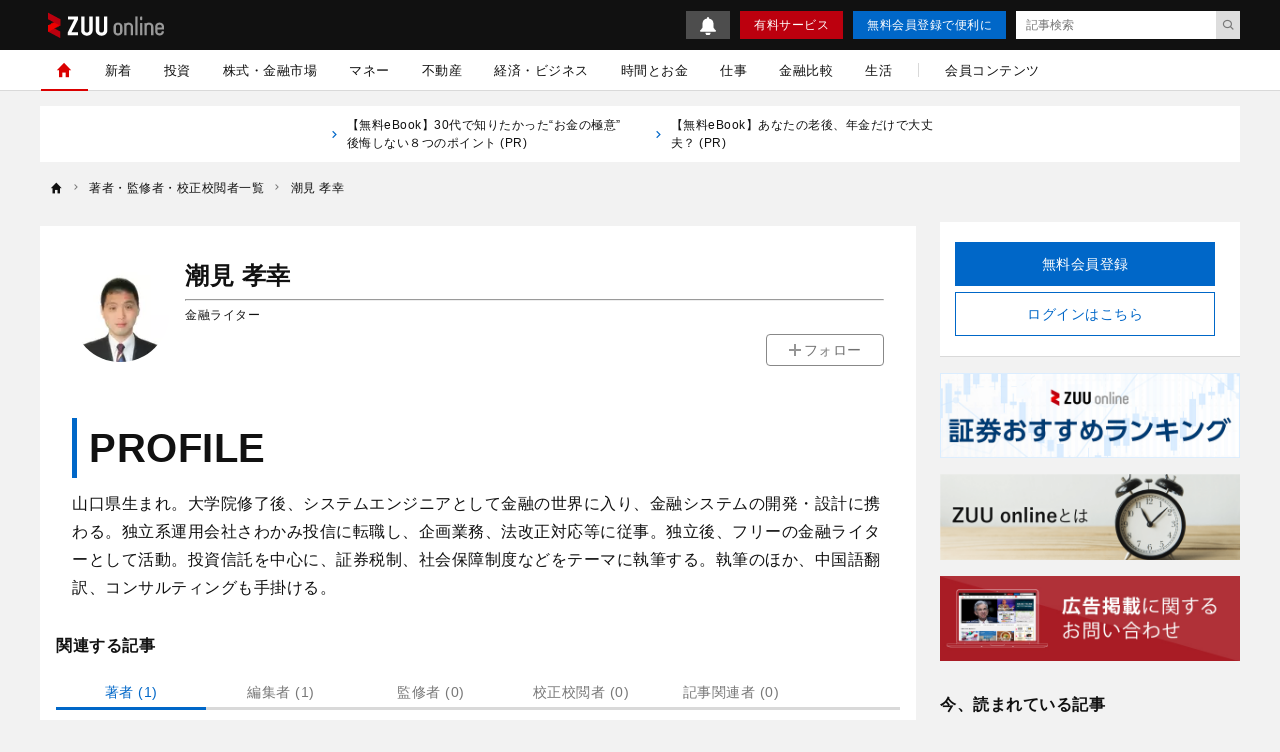

--- FILE ---
content_type: text/html; charset=UTF-8
request_url: https://zuuonline.com/authors/qjimgkfd00ub7i9g
body_size: 15785
content:
<!DOCTYPE html><html lang="ja"><head prefix="og: http://ogp.me/ns# fb: http://ogp.me/ns/fb# article: http://ogp.me/ns/article#"><style>.async-hide {opacity: 0 !important}</style><script type="text/javascript">
(function (a, s, y, n, c, h, i, d, e) {
s.className += ' ' + y;
    h.end = i = function () { s.className = s.className.replace(RegExp(' ?' + y), '') };
    (a[n] = a[n] || []).hide = h; setTimeout(function () { i(); h.end = null }, c);
})(window, document.documentElement, 'async-hide', 'dataLayer', 4000, { 'GTM-N8RMNFT': true });
</script><script type="text/javascript">
(function(w,d,s,l,i){w[l]=w[l]||[];w[l].push({'gtm.start':new Date().getTime(),event:'gtm.js'});var f=d.getElementsByTagName(s)[0],j=d.createElement(s),dl=l!='dataLayer'?'&l='+l:'';j.async=true;j.src='https://www.googletagmanager.com/gtm.js?id='+i+dl;f.parentNode.insertBefore(j,f);})(window,document,'script','dataLayer','GTM-N8RMNFT');
</script><meta charset="utf-8"><meta http-equiv="X-UA-Compatible" content="IE=edge"><meta http-equiv="x-dns-prefetch-control" content="on"><meta name="viewport" content="width=device-width,initial-scale=1"><meta name="description" content="著者「潮見 孝幸」の記事一覧です。 |1ページ目"><meta name="keywords" content="ZUU online,ズー,経済,金融,株式,為替,富裕層,資産運用,保険,不動産,相続,事業承継,海外移住,ZOO,ZUU"><meta name="author" content="ZUU online 編集部"><meta name="referrer" content="no-referrer-when-downgrade"><meta property="fb:app_id" content="103648830348049"><meta property="fb:pages" content="268873869898517"><meta property="og:type" content="article"><meta property="og:site_name" content="ZUU online"><meta property="og:title" content="著者「潮見 孝幸」の記事一覧 | ZUU online"><meta property="og:url" content="https://zuuonline.com/authors/qjimgkfd00ub7i9g"><meta property="og:image" content="https://cdn.zuuonline.com/assets/images/ogp.jpg"><meta property="og:description" content="著者「潮見 孝幸」の記事一覧です。 |1ページ目"><meta name="twitter:card" content="summary_large_image"><meta name="twitter:site" content="ZUU online"><meta name="twitter:creator" content="ZUU online 編集部"><meta name="twitter:title" content="著者「潮見 孝幸」の記事一覧 | ZUU online"><meta name="twitter:description" content="著者「潮見 孝幸」の記事一覧です。 |1ページ目"><meta name="twitter:image:src" content="https://cdn.zuuonline.com/assets/images/ogp.jpg"><link rel="alternate" type="application/rss+xml" title="RSS" href="/rss/"><title>著者「潮見 孝幸」の記事一覧 | ZUU online</title><meta name="robots" content="index, follow"><link rel="preload" as="font" type="font/woff2" crossorigin="anonymous" href="https://cdn.zuuonline.com/assets/fonts/iconfonts.woff2?73b9ad34fcc1fc1be26001cba70a0a59"><link rel="apple-touch-icon" sizes="180x180" href="https://cdn.zuuonline.com/assets/icons/apple-touch-icon.png"><link rel="icon" type="image/png" sizes="32x32" href="https://cdn.zuuonline.com/assets/icons/favicon-32x32.png"><link rel="icon" type="image/png" sizes="16x16" href="https://cdn.zuuonline.com/assets/icons/favicon-16x16.png"><link rel="shortcut icon" type="image/x-icon" href="https://cdn.zuuonline.com/assets/icons/favicon.ico"><link rel="manifest" href="https://cdn.zuuonline.com/assets/icons/manifest.json"><link rel="mask-icon" href="https://cdn.zuuonline.com/assets/icons/safari-pinned-tab.svg" color="#ed0000"><meta name="msapplication-TileColor" content="#ffffff"><meta name="msapplication-TileImage" content="https://cdn.zuuonline.com/assets/icons/mstile-144x144.png"><meta name="msapplication-config" content="https://cdn.zuuonline.com/assets/icons/browserconfig.xml"><meta name="theme-color" content="#ffffff"><script type="text/javascript">

window.ace = JSON.parse("{\"appVersion\":\"\",\"isAndroid\":false,\"isAndroidApp\":false,\"isApp\":false,\"isGoogleBot\":false,\"isIOS\":false,\"isIPad\":false,\"isIPhone\":false,\"isIosApp\":false,\"isMobile\":false,\"isTablet\":false}");


var aceDispatcher = {
  data: [],
  add: function(s, arg) {
    aceDispatcher.data.push(
      {name: s, value: arg}
    );
  },
};
window.aceDispatcher = aceDispatcher;


window.aceDispatcher.add('getUserDevice', JSON.parse("{\"appVersion\":\"\",\"isAndroid\":false,\"isAndroidApp\":false,\"isApp\":false,\"isGoogleBot\":false,\"isIOS\":false,\"isIPad\":false,\"isIPhone\":false,\"isIosApp\":false,\"isMobile\":false,\"isTablet\":false}"));
</script><link href="https://cdn.zuuonline.com/assets/css/app.css?e731375ffaf5aad762f5e85081a579356100a73e" rel="stylesheet" type="text/css"> <script type="text/javascript" src="https://ats-wrapper.privacymanager.io/ats-modules/c33c0a88-858e-41c6-b5a5-696257143a65/ats.js"></script></head><body id="zuuonline"><noscript><iframe src="https://www.googletagmanager.com/ns.html?id=GTM-N8RMNFT" height="0" width="0" style="display:none;visibility:hidden"></iframe></noscript><div class="l-container"><header class="header-section js-header"><div class="inner"><div id="brand_logo" class="brandLogo"><a href="https://zuuonline.com/"><img src="https://cdn.zuuonline.com/assets/images/media_logo.svg" alt="ZUU online" width="116" height="25"><span class="_screenreader">ZUU online</span></a></div><button id="header_hamburger" class="header-hamburger-button js-menu-button _show-dt" type="button"><i class="icons-close close"></i><i class="icons-hamburger hamburger"></i></button><div class="btn-small-list"><a id="zo_header_small_bell" class="btn-small-bell" href="/notifications"><img src="https://cdn.zuuonline.com/assets/images/icon_bell.svg" alt="お知らせ"></a><a id="zo_header_guide_paid_service" class="btn-small -primary _hidden-dt" href="/members">有料サービス</a><a id="zo_header_free_registration" class="btn-small -secondary" href="/auth/signup">無料会員登録で便利に</a><form class="header-article-search" action="/articles/search" method="GET" autocomplete="off"><input type="text" name="q" placeholder="記事検索" value=""><button id="btn_search_submit" type="submit"><i class="icons-search"></i></button></form></div></div></header><div class="overlay-search-box js-overlay-search-box"><div class="inner"><form class="header-search-box" action="/articles/search" method="GET" autocomplete="off"><input class="input" type="text" name="q" placeholder="キーワードを入力" value=""><button class="button" type="submit"><i class="icons-search"></i></button></form></div></div><nav class="global-navigation js-global-navigation"><div class="fixedBox"><div class="wrapper"><ul class="global-navigation-categories -root"><li class="heading _show-dt"><div class="btn-small-list -sp"><a id="zo_header_pay_registration" class="btn-small -primary -members" href="/members">有料サービス</a><a id="authLoginMobile" class="btn-small -secondary" href="/auth/login">ログイン</a></div></li><li class="heading searchbox"><form class="_mb-24 hbgmenu" action="/articles/search" method="GET" autocomplete="off"><div class="search-box"><input name="q" type="text" size="1" placeholder="キーワードを入力" value=""><button type="submit" size="1"><i class="icons-search"></i></button></div></form></li>
<li class="category -home -single _hidden-dt -active"> <a id="globalNavigationHome" class="link" href="/"> <i class="icons-home"></i> <i class="icons-chevron-right _show-dt"></i> </a></li>
<li class="category"> <a id="globalNavigationNew" class="link" href="/index/new">新着</a></li>
<li class="class _show-dt">カテゴリ</li>
<li class="category"> <a id="globalNavigationInvestment" class="link" href="/categories/investment">投資</a>
<div class="categories">
<ul class="global-navigation-categories -children">
    <li class="category"><a id="globalNavigationInvestmentStart" class="link" href="/categories/investment-start">投資始め方</a></li>
    <li class="category"><a id="globalNavigationInvestmentBasic" class="link" href="/categories/investment-basic">投資初心者</a></li>
    <li class="category"><a id="globalNavigationInvestmentColumn" class="link" href="/categories/investment-column">市況</a></li>
</ul>
</div>
</li>
<li class="category"> <a id="globalNavigationMarket" class="link" href="/categories/market">株式・金融市場</a>
<div class="categories">
<ul class="global-navigation-categories -children">
    <li class="category"><a id="globalNavigationMarketZuuNews" class="link" href="/categories/zuu-news">ニュース</a>
    </li>
    <li class="category"><a id="globalNavigationMarketOutlook" class="link" href="/categories/market-outlook">株式相場・株式レポート</a></li>
    <li class="category"><a id="globalNavigationMarketAnalysis" class="link" href="/categories/market-analysis">株価・株式市場</a></li>
</ul>
</div>
</li>
<li class="category"> <a id="globalNavigationWealthManagement" class="link" href="/categories/wealth-management">マネー</a>
<div class="categories">
<ul class="global-navigation-categories -children">
    <li class="category"><a id="globalNavigationWealthManagementMoneyValue" class="link" href="/categories/money-value">節約・節税・株式優待</a></li>
    <li class="category"><a id="globalNavigationWealthManagementLoan" class="link" href="/categories/loan">住宅ローン・カードローン</a></li>
    <li class="category"><a id="globalNavigationWealthManagementMoneyPrepare" class="link" href="/categories/money-prepare">年金、退職金、保険</a></li>
    <li class="category"><a id="globalNavigationWealthManagementSouzoku" class="link" href="/categories/souzoku">遺産相続・事業承継</a></li>
    <li class="category"><a id="globalNavigationWealthManagementMoneySave" class="link" href="/categories/money-save">貯金・クレジットカード</a></li>
    <li class="category"><a id="globalNavigationWealthManagementIncomeDeducation" class="link" href="/categories/income-deduction">所得控除</a></li>
</ul>
</div>
</li>
<li class="category"> <a id="globalNavigationProperty" class="link" href="/categories/property">不動産</a>
<div class="categories">
<ul class="global-navigation-categories -children">
    <li class="category"><a id="globalNavigationPropertyRealestateTrade" class="link" href="/categories/realestate-trade">戸建・マンション</a></li>
    <li class="category"><a id="globalNavigationPropertyRealestateInvestment" class="link" href="/categories/realestate-investment">不動産投資</a></li>
    <li class="category"><a id="globalNavigationPropertyOverseasRealEstate" class="link" href="/categories/overseas-real-estate">海外不動産投資</a></li>
</ul>
</div>
</li>
<li class="category"> <a id="globalNavigationBusinessEconomy" class="link" href="/categories/business-economy">経済・ビジネス</a>
<div class="categories">
<ul class="global-navigation-categories -children">
    <li class="category"><a id="globalNavigationBusinessEconomyJapan" class="link" href="/categories/japan">日本経済</a></li>
    <li class="category"><a id="globalNavigationBusinessEconomyChinaKorea" class="link" href="/categories/china-korea">中国経済</a></li>
    <li class="category"><a id="globalNavigationBusinessEconomyEuropeUsa" class="link" href="/categories/europe-usa">欧米</a></li>
    <li class="category"><a id="globalNavigationBusinessEconomyWorld" class="link" href="/categories/world">世界経済</a></li>
    <li class="category"><a id="globalNavigationBusinessEconomyRealEstateTech" class="link" href="/categories/real-estate-tech">不動産テック</a></li>
    <li class="category"><a id="globalNavigationBusinessEconomyFintech" class="link" href="/categories/fintech">FinTech</a></li>
</ul>
</div>
</li>
<li class="category -single"> <a id="globalNavigationTime" class="link" href="/categories/time">時間とお金</a></li>
<li class="category"> <a id="globalNavigation" class="link" href="/categories/career">仕事</a>
<div class="categories">
<ul class="global-navigation-categories -children">
    <li class="category"><a id="globalNavigationTimeCareerWorkplace" class="link" href="/categories/career-workplace">職場</a></li>
    <li class="category"><a id="globalNavigationTimeCareerChange" class="link" href="/categories/career-change">転職</a></li>
    <li class="category"><a id="globalNavigationTimeCareerEducation" class="link" href="/categories/career-education">教育</a></li>
    <li class="category"><a id="globalNavigationTimeCareerGlobal" class="link" href="/categories/career-global">海外</a></li>
</ul>
</div>
</li>
<li class="category"> <a id="globalNavigationMarket" class="link" href="/finance-comparison/securities">金融比較</a>
<div class="categories">
<ul class="global-navigation-categories -children">
    <li class="category"><a id="globalNavigationFdbSecaccount" class="link" href="/finance-comparison/securities">証券口座</a></li>
</ul>
</div>
</li>
<li class="category"> <a id="globalNavigationExecutiveLife" class="link" href="/categories/executive-life">生活</a>
<div class="categories">
<ul class="global-navigation-categories -children">
    <li class="category"><a id="globalNavigationExecutiveLifeLifeCulture" class="link" href="/categories/life-culture">文化</a></li>
    <li class="category"><a id="globalNavigationExecutiveLifePeople" class="link" href="/categories/people">人材</a></li>
    <li class="category"><a id="globalNavigationExecutiveLifeHealthCare" class="link" href="/categories/health-care">健康</a></li>
</ul>
</div>
</li><!-- 現状セミナーを開催しておらず、コンテンツのない動線があることがUX的に良くないため、非表示 --><!-- li.partition._hidden-dt --><!-- li.category.seminar --><!--   a#globalNavigationSearchSeminar.link href="/seminars" セミナーを探す

--><li class="partition _hidden-dt"></li><li class="category -single"><a id="globalNavigationMemberContent" class="link" href="/members/standard">会員コンテンツ</a></li><li class="class _show-dt">ヘルプ</li><li class="category _show-dt"><a class="link notice" href="/notifications">お知らせ<span class="badge badge-new">NEW</span></a></li><li class="category _show-dt"><a class="link" href="/contents/help">ヘルプ</a></li><li class="category _show-dt"><a class="link" href="/contact">お問い合わせ</a></li><li class="social _show-dt"><ul class="social-buttons -large"><li class="button"><a class="link" href="https://www.facebook.com/zuuonline"><i class="icons-facebook"></i></a></li><li class="button"><a class="link" href="https://twitter.com/ZUU_ONLINE"><i class="icons-twitter"></i></a></li><li class="button"><a class="link" href="http://feedly.com/i/subscription/feed/http://zuuonline.com/feed"><i class="icons-feedly"></i></a></li><li class="button"><a class="link" href="https://line.me/R/ti/p/%40oa-zuuonline"><i class="icons-line"></i></a></li></ul></li></ul></div></div></nav><div class="global-navigation-space"></div><ul class="text-links">


<li class="_hidden-ls">
      <a href="https://dear-reicious-online.jp/contents/ebook01?utm_source=text">
<i class="icons-chevron-right"></i>【無料eBook】30代で知りたかった“お金の極意” 後悔しない８つのポイント (PR) 
　　</a>
</li>

<li class="_hidden-ls">
      <a href="https://dear-reicious-online.jp/contents/ebook04?utm_source=text">
<i class="icons-chevron-right"></i>【無料eBook】あなたの老後、年金だけで大丈夫？ (PR) 
　　</a>
</li>

</ul><ol class="breadcrumb-navigation" itemscope itemtype="http://schema.org/BreadcrumbList"><li class="crumb" itemprop="itemListElement" itemscope itemtype="http://schema.org/ListItem"><a itemprop="item" href="/"><i class="icons-home"></i><div class="home" itemprop="name">TOP</div></a><meta itemprop="position" content="1"></li><li class="crumb " itemprop="itemListElement" itemscope itemtype="http://schema.org/ListItem"><i class="icons-chevron-right"></i><a itemprop="item" href="/authors"><span itemprop="name">著者・監修者・校正校閲者一覧</span></a><meta itemprop="position" content="2"></li><li class="crumb " itemprop="itemListElement" itemscope itemtype="http://schema.org/ListItem"><i class="icons-chevron-right"></i><a itemprop="item" href="/authors/qjimgkfd00ub7i9g"><span itemprop="name">潮見 孝幸</span></a><meta itemprop="position" content="3"></li></ol><div class="l-wrap"><div class="l-main"><main><div class="author-box-detail"><div class="author-profile-box"><div class="author-profile-image"><img class="lazy" src="[data-uri]" data-src="https://cdn.zuuonline.com/120/121/PwZcmfPBuwamLgExIDxFkXzjTwtfJqWl/a49642da-4b21-4862-b399-23937c9b41ea.png" width="120" height="121" data-srcset="https://cdn.zuuonline.com/120/121/PwZcmfPBuwamLgExIDxFkXzjTwtfJqWl/a49642da-4b21-4862-b399-23937c9b41ea.png 1x,https://cdn.zuuonline.com/240/242/PwZcmfPBuwamLgExIDxFkXzjTwtfJqWl/a49642da-4b21-4862-b399-23937c9b41ea.png 2x,https://cdn.zuuonline.com/480/484/PwZcmfPBuwamLgExIDxFkXzjTwtfJqWl/a49642da-4b21-4862-b399-23937c9b41ea.png 4x" alt="潮見孝幸" /></div><div class="author-profile-list"><input type="hidden" name="_csrf" value="bCo5GJtr1OzvzvNtYp65CGNGO4tYtfnTomG127Fsc7dmA6yeprFBnQ82mT3ROUskcoupCijqHR7hCPC9aJ8qgwYSECaftToXv2sgws0Qbp4EZF7pVNoNNYhtCNDRwTJy"><h1>潮見 孝幸</h1><hr><p>金融ライター</p><div class="follow-btn js-follow-button -header-follow-btn" data-js-follow-id="2335" data-js-follow-type="2" data-js-follow-name="潮見 孝幸" data-js-follow-slug="qjimgkfd00ub7i9g" data-js-following-text="フォロー中" data-js-not-following-text="フォロー"><a onclick="window.location.reload();">フォロー</a></div></div></div><div class="author-list-detail"><h2>PROFILE</h2>
<p>
山口県生まれ。大学院修了後、システムエンジニアとして金融の世界に入り、金融システムの開発・設計に携わる。<a href="https://www.sawakami.co.jp/" target="_blank" rel="nofollow noopener">独立系運用会社さわかみ投信</a>に転職し、企画業務、法改正対応等に従事。独立後、フリーの金融ライターとして活動。投資信託を中心に、証券税制、社会保障制度などをテーマに執筆する。執筆のほか、中国語翻訳、コンサルティングも手掛ける。
</p>
</div><h2 class="heading-text">関連する記事</h2><div class="access-ranking-panel-tabs author"><div class="tab -js-active"><a href="/authors/qjimgkfd00ub7i9g">著者 (1)</a></div><div class="tab"><a href="/authors/qjimgkfd00ub7i9g/editor">編集者 (1)</a></div><div class="tab"><a href="/authors/qjimgkfd00ub7i9g/supervisor">監修者 (0)</a></div><div class="tab"><a href="/authors/qjimgkfd00ub7i9g/proofreader">校正校閲者 (0)</a></div><div class="tab"><a href="/authors/qjimgkfd00ub7i9g/author_relation">記事関連者 (0)</a></div></div><section><h2 class="_screenreader">記事一覧</h2><div class="responsive-article-list"><article class="card-box"><a class="inner" href="/archives/243422"><div class="thumbnail"><img class="lazy" src="[data-uri]" data-src="https://cdn.zuuonline.com/350/233/UXAzFxquyzZbOklOtCpitNPeurwqFexv/67ae0da7-6956-463b-b394-66cf31530f37.jpg" width="350" height="233" data-srcset="https://cdn.zuuonline.com/350/233/UXAzFxquyzZbOklOtCpitNPeurwqFexv/67ae0da7-6956-463b-b394-66cf31530f37.jpg 1x,https://cdn.zuuonline.com/700/466/UXAzFxquyzZbOklOtCpitNPeurwqFexv/67ae0da7-6956-463b-b394-66cf31530f37.jpg 2x,https://cdn.zuuonline.com/1400/932/UXAzFxquyzZbOklOtCpitNPeurwqFexv/67ae0da7-6956-463b-b394-66cf31530f37.jpg 4x" alt="積立NISAの開始月はいつからがおすすめ？12月から始めると損って本当？" /></div><div class="body"><h3 class="title">【まだ間に合う！】積立NISAの開始月はいつからがおすすめ？12月から始めても大丈夫</h3><div class="article-info-list"><div class="datetime"><i class="icons-time"></i>2022/12/29</div></div></div></a><button class="js-article-clip clip-btn " data-js-article-id="243422"><i class="icons-attach"></i><div class="number">1</div></button></article></div></section><nav class="pager-box"><ul class="pager-navigation"><li class="item -active"><a href="/authors/qjimgkfd00ub7i9g">1</a></li></ul></nav><section><div class="h3 h3-index">今、読まれている記事</div><div class="access-ranking-panel js-access-ranking-panel"><div class="access-ranking-panel-tabs"><button class="tab" data-js-target="Daily">DAILY</button><button class="tab" data-js-target="Weekly">WEEKLY</button><button class="tab" data-js-target="Monthly">MONTHLY</button></div><div class="access-ranking-panel-article-list" data-js-name="Daily"><div class="card-list"><div class="card-box"><a class="inner" href="/archives/300539"><div class="thumbnail"><img class="lazy" src="[data-uri]" data-src="https://prd-cdn-zuuonline.storage.googleapis.com/images/PkpNtGuzvvcKSPTDGmtlMtWjVzMbVZfx/0f348a44-54de-4209-a779-9291f71401a1.jpg"><div class="rank -rank-1">1</div></div><div class="body"><h3 class="title">“メイド・イン・USA”トヨタ車の2026年からの日本導入を検討開始</h3><div class="article-info-list"><div class="datetime"><i class="icons-time"></i>2026/01/16</div></div></div></a></div><div class="card-box"><a class="inner" href="/archives/300538"><div class="thumbnail"><img class="lazy" src="[data-uri]" data-src="https://prd-cdn-zuuonline.storage.googleapis.com/images/GGDkmYAAHrGiugIStHBhaiqiBPDFkIbw/9b12a7c9-f80b-4570-a6a2-d371aa2ea65c.jpg"><div class="rank -rank-2">2</div></div><div class="body"><h3 class="title">【日本車黄金時代】「1991 マツダ・アンフィニRX-7（FD3S型）」は理想を究めたロータリーロケット。徹底した軽量設計が圧倒の速さを生んだ</h3><div class="article-info-list"><div class="datetime"><i class="icons-time"></i>2026/01/15</div></div></div></a></div><div class="card-box"><a class="inner" href="/archives/300554"><div class="thumbnail"><img class="lazy" src="[data-uri]" data-src="https://prd-cdn-zuuonline.storage.googleapis.com/images/oUHZuxqzMhKHXvesYcfuyaMErMfdzvBH/6014d586-7155-4434-94e6-c471b20da8ab.jpg"><div class="rank -rank-3">3</div></div><div class="body"><h3 class="title">2026年、NISAはどう変わる ? 「新政権」で気になる税制大綱の行方</h3><div class="article-info-list"><div class="datetime"><i class="icons-time"></i>2026/01/14</div></div></div></a></div><div class="card-box"><a class="inner" href="/archives/300435"><div class="thumbnail"><img class="lazy" src="[data-uri]" data-src="https://prd-cdn-zuuonline.storage.googleapis.com/images/kFVqWrcFGthAymjDXqfPBLOiiGObsQLU/7e2be392-1c5f-46cc-9b46-24ec29d8942c.jpg"><div class="rank -rank-4">4</div></div><div class="body"><h3 class="title">考える前に試せ！ 商売はテストでしか前に進まない</h3><div class="article-info-list"><div class="datetime"><i class="icons-time"></i>2026/01/18</div></div></div></a></div><div class="card-box"><a class="inner" href="/archives/300434"><div class="thumbnail"><img class="lazy" src="[data-uri]" data-src="https://prd-cdn-zuuonline.storage.googleapis.com/images/BjtfZpUhniCVCWxbLycmyowaoPrhbAkt/b3d56241-7f15-4132-9ef9-2319d66f6a96.jpg"><div class="rank -rank-5">5</div></div><div class="body"><h3 class="title">ネットもリアルも同じ、稼げる人が必ず見ているもの</h3><div class="article-info-list"><div class="datetime"><i class="icons-time"></i>2026/01/17</div></div></div></a></div></div><div class="card-list"><div class="card-box"><a class="inner" href="/archives/228958"><div class="thumbnail"><img class="lazy" src="[data-uri]" data-src="https://prd-cdn-zuuonline.storage.googleapis.com/images/YaJAmyntUYzryVFOjudVpAAabDVBfUJI/333964c8-6bed-4ba3-a9c5-aaf14714bc82.jpg"><div class="rank -rank-6">6</div></div><div class="body"><h3 class="title">コストコ非会員でもプリペイドカードがあればワンデーパスで入店可能？</h3><div class="article-info-list"><div class="datetime"><i class="icons-time"></i>2021/05/13</div></div></div></a></div><div class="card-box"><a class="inner" href="/archives/239535"><div class="thumbnail"><img class="lazy" src="[data-uri]" data-src="https://prd-cdn-zuuonline.storage.googleapis.com/images/ExDtxZgNAvMVeyBpdjGfLLdcHMqOZayJ/ec75c622-c969-46df-a0a8-c5d0bd980b9e.jpg"><div class="rank -rank-7">7</div></div><div class="body"><h3 class="title">【どちらが先？】楽天カードと楽天銀行と楽天証券を申し込む順番｜ケース別に解説</h3><div class="article-info-list"><div class="datetime"><i class="icons-time"></i>2022/06/28</div></div></div></a></div><div class="card-box"><a class="inner" href="/archives/300415"><div class="thumbnail"><img class="lazy" src="[data-uri]" data-src="https://prd-cdn-zuuonline.storage.googleapis.com/images/qmgZKBgxbHzxEmbAKHpIVSWZrteXQHUA/2bc69059-0ec5-4b34-a422-48d126aec7aa.jpg"><div class="rank -rank-8">8</div></div><div class="body"><h3 class="title">システム思考とは何か、アイデアを実行に変える仕組みの考え方</h3><div class="article-info-list"><div class="datetime"><i class="icons-time"></i>2026/01/13</div></div></div></a></div><div class="card-box"><a class="inner" href="/archives/300587"><div class="thumbnail"><img class="lazy" src="[data-uri]" data-src="https://prd-cdn-zuuonline.storage.googleapis.com/images/UkZGSorrkxIUndMTHIlUVNnRSnomoqZs/cd44074a-b568-4c5d-a05e-7f929407c0ea.jpg"><div class="rank -rank-9">9</div></div><div class="body"><h3 class="title">米ドル／円 ―― 介入が入るまでマーケットは押し上げそうだ、当局の動きに注意したい</h3><div class="article-info-list"><div class="datetime"><i class="icons-time"></i>2026/01/14</div></div></div></a></div><div class="card-box"><a class="inner" href="/archives/300535"><div class="thumbnail"><img class="lazy" src="[data-uri]" data-src="https://prd-cdn-zuuonline.storage.googleapis.com/images/jAHOQQvIcuQdpuqnDZPUlMLpYWTvIKFf/2ced16b0-6848-4cb9-8273-bd9596a0cab7.jpg"><div class="rank -rank-10">10</div></div><div class="body"><h3 class="title">力強い走りとスタイリングをより進化させた改良版の三菱デリカD:5の発売が2026年1月9日に決定</h3><div class="article-info-list"><div class="datetime"><i class="icons-time"></i>2026/01/12</div></div></div></a></div></div></div><div class="access-ranking-panel-article-list" data-js-name="Weekly"><div class="card-list"><div class="card-box"><a class="inner" href="/archives/300554"><div class="thumbnail"><img class="lazy" src="[data-uri]" data-src="https://prd-cdn-zuuonline.storage.googleapis.com/images/oUHZuxqzMhKHXvesYcfuyaMErMfdzvBH/6014d586-7155-4434-94e6-c471b20da8ab.jpg"><div class="rank -rank-1">1</div></div><div class="body"><h3 class="title">2026年、NISAはどう変わる ? 「新政権」で気になる税制大綱の行方</h3><div class="article-info-list"><div class="datetime"><i class="icons-time"></i>2026/01/14</div></div></div></a></div><div class="card-box"><a class="inner" href="/archives/300539"><div class="thumbnail"><img class="lazy" src="[data-uri]" data-src="https://prd-cdn-zuuonline.storage.googleapis.com/images/PkpNtGuzvvcKSPTDGmtlMtWjVzMbVZfx/0f348a44-54de-4209-a779-9291f71401a1.jpg"><div class="rank -rank-2">2</div></div><div class="body"><h3 class="title">“メイド・イン・USA”トヨタ車の2026年からの日本導入を検討開始</h3><div class="article-info-list"><div class="datetime"><i class="icons-time"></i>2026/01/16</div></div></div></a></div><div class="card-box"><a class="inner" href="/archives/300538"><div class="thumbnail"><img class="lazy" src="[data-uri]" data-src="https://prd-cdn-zuuonline.storage.googleapis.com/images/GGDkmYAAHrGiugIStHBhaiqiBPDFkIbw/9b12a7c9-f80b-4570-a6a2-d371aa2ea65c.jpg"><div class="rank -rank-3">3</div></div><div class="body"><h3 class="title">【日本車黄金時代】「1991 マツダ・アンフィニRX-7（FD3S型）」は理想を究めたロータリーロケット。徹底した軽量設計が圧倒の速さを生んだ</h3><div class="article-info-list"><div class="datetime"><i class="icons-time"></i>2026/01/15</div></div></div></a></div><div class="card-box"><a class="inner" href="/archives/300535"><div class="thumbnail"><img class="lazy" src="[data-uri]" data-src="https://prd-cdn-zuuonline.storage.googleapis.com/images/jAHOQQvIcuQdpuqnDZPUlMLpYWTvIKFf/2ced16b0-6848-4cb9-8273-bd9596a0cab7.jpg"><div class="rank -rank-4">4</div></div><div class="body"><h3 class="title">力強い走りとスタイリングをより進化させた改良版の三菱デリカD:5の発売が2026年1月9日に決定</h3><div class="article-info-list"><div class="datetime"><i class="icons-time"></i>2026/01/12</div></div></div></a></div><div class="card-box"><a class="inner" href="/archives/300415"><div class="thumbnail"><img class="lazy" src="[data-uri]" data-src="https://prd-cdn-zuuonline.storage.googleapis.com/images/qmgZKBgxbHzxEmbAKHpIVSWZrteXQHUA/2bc69059-0ec5-4b34-a422-48d126aec7aa.jpg"><div class="rank -rank-5">5</div></div><div class="body"><h3 class="title">システム思考とは何か、アイデアを実行に変える仕組みの考え方</h3><div class="article-info-list"><div class="datetime"><i class="icons-time"></i>2026/01/13</div></div></div></a></div></div><div class="card-list"><div class="card-box"><a class="inner" href="/archives/300414"><div class="thumbnail"><img class="lazy" src="[data-uri]" data-src="https://prd-cdn-zuuonline.storage.googleapis.com/images/mjBuFdSqLQUTgmbYmpVcfShASfDQyXSF/14647d3c-6d96-4da2-a1dd-bd702a8849c8.jpg"><div class="rank -rank-6">6</div></div><div class="body"><h3 class="title">デザイン思考とは何か、機能と意味をつなぐ問題解決の技法</h3><div class="article-info-list"><div class="datetime"><i class="icons-time"></i>2026/01/12</div></div></div></a></div><div class="card-box"><a class="inner" href="/archives/300587"><div class="thumbnail"><img class="lazy" src="[data-uri]" data-src="https://prd-cdn-zuuonline.storage.googleapis.com/images/UkZGSorrkxIUndMTHIlUVNnRSnomoqZs/cd44074a-b568-4c5d-a05e-7f929407c0ea.jpg"><div class="rank -rank-7">7</div></div><div class="body"><h3 class="title">米ドル／円 ―― 介入が入るまでマーケットは押し上げそうだ、当局の動きに注意したい</h3><div class="article-info-list"><div class="datetime"><i class="icons-time"></i>2026/01/14</div></div></div></a></div><div class="card-box"><a class="inner" href="/archives/300569"><div class="thumbnail"><img class="lazy" src="[data-uri]" data-src="https://prd-cdn-zuuonline.storage.googleapis.com/images/nCpFznmBFtUfxzCBDPGaTwSTeBDFCCGu/f4010826-418d-4a63-a2f4-69e7bbfbe4ea.jpg"><div class="rank -rank-8">8</div></div><div class="body"><h3 class="title">米ドル／円 ―― 戦略としては引き続き押し目買いで160円超を目指す動きを想定している</h3><div class="article-info-list"><div class="datetime"><i class="icons-time"></i>2026/01/13</div></div></div></a></div><div class="card-box"><a class="inner" href="/archives/300536"><div class="thumbnail"><img class="lazy" src="[data-uri]" data-src="https://prd-cdn-zuuonline.storage.googleapis.com/images/IgifMaEdswDkwHaOcNKLbDXILHDXUrFm/833a3b77-0865-41b5-b1d5-b9bc004c1ff2.jpg"><div class="rank -rank-9">9</div></div><div class="body"><h3 class="title">【ニッポンの優食 富士宮編】地元名産ブランド豚”LYB豚(ルイビブタ)”を求めてトヨタ・クラウン・エステートで富士山麓ドライブ</h3><div class="article-info-list"><div class="datetime"><i class="icons-time"></i>2026/01/13</div></div></div></a></div><div class="card-box"><a class="inner" href="/archives/300209"><div class="thumbnail"><img class="lazy" src="[data-uri]" data-src="https://prd-cdn-zuuonline.storage.googleapis.com/images/qGZtVWCQEuXhrEEITwiPKBpNpqvacnNS/52f1b49c-612d-4755-8d60-370071543770.jpg"><div class="rank -rank-10">10</div></div><div class="body"><h3 class="title">ホテルを高収益化させた“運営改革”の正体 ──SQUEEZE安養寺CFOが語る、DXの罠と逆転の方程式</h3><div class="article-info-list"><div class="datetime"><i class="icons-time"></i>2025/12/17</div></div></div></a></div></div></div><div class="access-ranking-panel-article-list" data-js-name="Monthly"><div class="card-list"><div class="card-box"><a class="inner" href="/archives/300462"><div class="thumbnail"><img class="lazy" src="[data-uri]" data-src="https://prd-cdn-zuuonline.storage.googleapis.com/images/vAiiAaLefXnHDOEAJVJPkHohiUpPiwMB/cb5b2897-c2b8-4688-aa00-ddd9e1384c80.png"><div class="rank -rank-1">1</div></div><div class="body"><h3 class="title">2026年の有望銘柄を探る（2）～「AI進化」が追い風？主役候補の日本株8選 ―― 日本株投資戦略</h3><div class="article-info-list"><div class="datetime"><i class="icons-time"></i>2025/12/30</div></div></div></a></div><div class="card-box"><a class="inner" href="/archives/300397"><div class="thumbnail"><img class="lazy" src="[data-uri]" data-src="https://prd-cdn-zuuonline.storage.googleapis.com/images/NFntuvTiLmOhbQLHEUZrxQWHwxPutAdn/f006c091-dcf5-428a-be38-04c3394fe1ae.png"><div class="rank -rank-2">2</div></div><div class="body"><h3 class="title">2026年の有望銘柄を探る（1）～来期大幅増益期待12選 ―― 日本株投資戦略</h3><div class="article-info-list"><div class="datetime"><i class="icons-time"></i>2025/12/23</div></div></div></a></div><div class="card-box"><a class="inner" href="/archives/300447"><div class="thumbnail"><img class="lazy" src="[data-uri]" data-src="https://prd-cdn-zuuonline.storage.googleapis.com/images/rss_feeds/13/5TV2u4zSodzTSLMZOW6m98GHOuBlcqTu.jpg"><div class="rank -rank-3">3</div></div><div class="body"><h3 class="title">【円安はいつまで続く？2026年ドル円相場展望】為替介入の可能性／貿易赤字が元凶／南アフリカランド・メキシコペソに注目／為替は需給で決まる／インフレ対策の提言／野村雅道　2025年12月26日</h3><div class="article-info-list"><div class="datetime"><i class="icons-time"></i>2025/12/26</div></div></div></a></div><div class="card-box"><a class="inner" href="/archives/300423"><div class="thumbnail"><img class="lazy" src="[data-uri]" data-src="https://prd-cdn-zuuonline.storage.googleapis.com/images/aCnfbaDgJxItsiMfCewzcTTTSrTGdHqh/66598ebb-3132-4ca4-b282-ec8d830ef59f.jpg"><div class="rank -rank-4">4</div></div><div class="body"><h3 class="title">フェアレディZマイナーチェンジ車と新たなNISMOコンセプトに注目！ 日産が「東京オートサロン2026」の出展概要を発表</h3><div class="article-info-list"><div class="datetime"><i class="icons-time"></i>2025/12/29</div></div></div></a></div><div class="card-box"><a class="inner" href="/archives/300425"><div class="thumbnail"><img class="lazy" src="[data-uri]" data-src="https://prd-cdn-zuuonline.storage.googleapis.com/images/EMJWNuwsUNtqCbuoTPZHHfCtGKhzucrF/de9338ef-d151-4d3f-b79f-5cc9aae4fdcf.jpg"><div class="rank -rank-5">5</div></div><div class="body"><h3 class="title">ホンダが新たなヘリテージサービス「Honda Heritage Works」を2026年4月に開始すると予告</h3><div class="article-info-list"><div class="datetime"><i class="icons-time"></i>2025/12/31</div></div></div></a></div></div><div class="card-list"><div class="card-box"><a class="inner" href="/archives/300554"><div class="thumbnail"><img class="lazy" src="[data-uri]" data-src="https://prd-cdn-zuuonline.storage.googleapis.com/images/oUHZuxqzMhKHXvesYcfuyaMErMfdzvBH/6014d586-7155-4434-94e6-c471b20da8ab.jpg"><div class="rank -rank-6">6</div></div><div class="body"><h3 class="title">2026年、NISAはどう変わる ? 「新政権」で気になる税制大綱の行方</h3><div class="article-info-list"><div class="datetime"><i class="icons-time"></i>2026/01/14</div></div></div></a></div><div class="card-box"><a class="inner" href="/archives/300399"><div class="thumbnail"><img class="lazy" src="[data-uri]" data-src="https://prd-cdn-zuuonline.storage.googleapis.com/images/wvqknvRGDRfPALUImmNHBoHDORnBSbSM/fcdef620-dee1-4775-9772-319c3f0f3203.jpg"><div class="rank -rank-7">7</div></div><div class="body"><h3 class="title">富裕層でも資産は減る、インフレと重税時代の資産運用の落とし穴</h3><div class="article-info-list"><div class="datetime"><i class="icons-time"></i>2026/01/01</div></div></div></a></div><div class="card-box"><a class="inner" href="/archives/300403"><div class="thumbnail"><img class="lazy" src="[data-uri]" data-src="https://prd-cdn-zuuonline.storage.googleapis.com/images/KcrDjMHYSmnfHFPwSAJmBtovAXCkRToS/6572aacd-4c4a-4921-91c3-8993c0ab84e8.jpg"><div class="rank -rank-8">8</div></div><div class="body"><h3 class="title">「収入と資産」の計8割が消える現実、富裕層が税務戦略を避けられない理由</h3><div class="article-info-list"><div class="datetime"><i class="icons-time"></i>2026/01/05</div></div></div></a></div><div class="card-box"><a class="inner" href="/archives/300378"><div class="thumbnail"><img class="lazy" src="[data-uri]" data-src="https://prd-cdn-zuuonline.storage.googleapis.com/images/qsifbfqfKOfQwMwswzmGmdfpGrovGcwG/91cd1b3d-daeb-45c1-91e6-7036a033bdc8.jpg"><div class="rank -rank-9">9</div></div><div class="body"><h3 class="title">米ドル／円 ―― 160円回復は新年に持ち越しだろうが反転材料乏しく年末年始に向け円売り継続だろう</h3><div class="article-info-list"><div class="datetime"><i class="icons-time"></i>2025/12/22</div></div></div></a></div><div class="card-box"><a class="inner" href="/archives/300209"><div class="thumbnail"><img class="lazy" src="[data-uri]" data-src="https://prd-cdn-zuuonline.storage.googleapis.com/images/qGZtVWCQEuXhrEEITwiPKBpNpqvacnNS/52f1b49c-612d-4755-8d60-370071543770.jpg"><div class="rank -rank-10">10</div></div><div class="body"><h3 class="title">ホテルを高収益化させた“運営改革”の正体 ──SQUEEZE安養寺CFOが語る、DXの罠と逆転の方程式</h3><div class="article-info-list"><div class="datetime"><i class="icons-time"></i>2025/12/17</div></div></div></a></div></div></div></div></section><div class="OUTBRAIN" data-src="DROP_PERMALINK_HERE" data-widget-id="TR_1"></div>
<div class="_mb-aside"><div class="OUTBRAIN" data-src="DROP_PERMALINK_HERE" data-widget-id="AR_1"></div></div>

<!-- x-lift_widget -->
<!-- div class="_XL_recommend" data-tagid="1073945582"></div -->

<div class="compact-article-list" id="smt_rec_dcmatch_3" container-id="2" page-type="recommended"></div></main></div><div class="l-aside"><aside><div class="aside-banner">
<!-- /27980561/zuu_top_right1st_responsive -->
<div id="div-gpt-ad-1506538005937-0"></div>
</div><div class="account-box"><div class="signup-box"><div class="btn-group"><a class="btn -primary" href="/auth/signup">無料会員登録</a></div><div class="btn-group -login"><a id="authLoginDesktop" class="btn -secondary" href="/auth/login">ログインはこちら</a></div></div></div><div class="aside-banner">
  <a href="https://zuuonline.com/contents/secaccount-hikaku?order=generalEvaluation&amp;sort=desc">
    <img class="lazy" src="[data-uri]" data-src="https://prd-cdn-zuuonline.storage.googleapis.com/images/atDoHKKTlascccuRWeQMbPUaSjgsOmpX/415e8d4c-8604-4346-85b5-fc6ebc133570.jpg" alt="証券おすすめランキング" width="300" height="91" style="height: auto;">
  </a>
</div>
<div class="aside-banner">
  <a href="/about">
    <img class="lazy" src="[data-uri]" data-src="https://prd-cdn-zuuonline.storage.googleapis.com/images/ymJIfwTaJDswhhzzdOohJMWryhFnbaXk/d38d2e9c-5c7c-4d66-9608-f9d99ba8fa93.png" alt="ZUU onlineとは" width="300" height="91" style="height: auto;">
  </a>
</div>
<div class="aside-banner">
  <a href="https://zuu.co.jp/inquiry_detail/id=6">
    <!--<img class="lazy" src="[data-uri]"
      data-src="https://prd-cdn-zuuonline.storage.googleapis.com/images/CdCZDsFxxaTzHtYjVFqNdHskdLIVIueh/4eace7d3-2b12-4757-a2a6-0eea25b181d6.jpg" alt="ZUU online Biz" width="300" height="91" style="height:auto;">-->
    <img class="lazy" src="[data-uri]" data-src="https://prd-cdn-zuuonline.storage.googleapis.com/images/SSLUxxZeYAwTrQKiElMkkSrYJzDPLyox/10666aaa-338d-4d4d-93c7-0a3ac56b05fc.jpg" alt="ZUU online Biz" width="300" height="91" style="height:auto;">
  </a>
</div>
<section class="_hidden-dt"><div class="h3 h3-index">今、読まれている記事</div><div class="access-ranking-panel -aside js-access-ranking-panel"><div class="access-ranking-panel-tabs"><button class="tab" data-js-target="Daily">DAILY</button><button class="tab" data-js-target="Weekly">WEEKLY</button><button class="tab" data-js-target="Monthly">MONTHLY</button></div><div class="access-ranking-panel-article-list -aside" data-js-name="Daily"><div class="card-list"><div class="card-box"><a class="inner" href="/archives/300539"><div class="thumbnail"><img class="lazy" src="[data-uri]" data-src="https://prd-cdn-zuuonline.storage.googleapis.com/images/PkpNtGuzvvcKSPTDGmtlMtWjVzMbVZfx/0f348a44-54de-4209-a779-9291f71401a1.jpg"><div class="rank -rank-1">1</div></div><div class="body"><h3 class="title">“メイド・イン・USA”トヨタ車の2026年からの日本導入を検討開始</h3><div class="article-info-list"><div class="datetime"><i class="icons-time"></i>2026/01/16</div></div></div></a></div><div class="card-box"><a class="inner" href="/archives/300538"><div class="thumbnail"><img class="lazy" src="[data-uri]" data-src="https://prd-cdn-zuuonline.storage.googleapis.com/images/GGDkmYAAHrGiugIStHBhaiqiBPDFkIbw/9b12a7c9-f80b-4570-a6a2-d371aa2ea65c.jpg"><div class="rank -rank-2">2</div></div><div class="body"><h3 class="title">【日本車黄金時代】「1991 マツダ・アンフィニRX-7（FD3S型）」は理想を究めたロータリーロケット。徹底した軽量設計が圧倒の速さを生んだ</h3><div class="article-info-list"><div class="datetime"><i class="icons-time"></i>2026/01/15</div></div></div></a></div><div class="card-box"><a class="inner" href="/archives/300554"><div class="thumbnail"><img class="lazy" src="[data-uri]" data-src="https://prd-cdn-zuuonline.storage.googleapis.com/images/oUHZuxqzMhKHXvesYcfuyaMErMfdzvBH/6014d586-7155-4434-94e6-c471b20da8ab.jpg"><div class="rank -rank-3">3</div></div><div class="body"><h3 class="title">2026年、NISAはどう変わる ? 「新政権」で気になる税制大綱の行方</h3><div class="article-info-list"><div class="datetime"><i class="icons-time"></i>2026/01/14</div></div></div></a></div><div class="card-box"><a class="inner" href="/archives/300435"><div class="thumbnail"><img class="lazy" src="[data-uri]" data-src="https://prd-cdn-zuuonline.storage.googleapis.com/images/kFVqWrcFGthAymjDXqfPBLOiiGObsQLU/7e2be392-1c5f-46cc-9b46-24ec29d8942c.jpg"><div class="rank -rank-4">4</div></div><div class="body"><h3 class="title">考える前に試せ！ 商売はテストでしか前に進まない</h3><div class="article-info-list"><div class="datetime"><i class="icons-time"></i>2026/01/18</div></div></div></a></div><div class="card-box"><a class="inner" href="/archives/300434"><div class="thumbnail"><img class="lazy" src="[data-uri]" data-src="https://prd-cdn-zuuonline.storage.googleapis.com/images/BjtfZpUhniCVCWxbLycmyowaoPrhbAkt/b3d56241-7f15-4132-9ef9-2319d66f6a96.jpg"><div class="rank -rank-5">5</div></div><div class="body"><h3 class="title">ネットもリアルも同じ、稼げる人が必ず見ているもの</h3><div class="article-info-list"><div class="datetime"><i class="icons-time"></i>2026/01/17</div></div></div></a></div></div></div><div class="access-ranking-panel-article-list -aside" data-js-name="Weekly"><div class="card-list"><div class="card-box"><a class="inner" href="/archives/300554"><div class="thumbnail"><img class="lazy" src="[data-uri]" data-src="https://prd-cdn-zuuonline.storage.googleapis.com/images/oUHZuxqzMhKHXvesYcfuyaMErMfdzvBH/6014d586-7155-4434-94e6-c471b20da8ab.jpg"><div class="rank -rank-1">1</div></div><div class="body"><h3 class="title">2026年、NISAはどう変わる ? 「新政権」で気になる税制大綱の行方</h3><div class="article-info-list"><div class="datetime"><i class="icons-time"></i>2026/01/14</div></div></div></a></div><div class="card-box"><a class="inner" href="/archives/300539"><div class="thumbnail"><img class="lazy" src="[data-uri]" data-src="https://prd-cdn-zuuonline.storage.googleapis.com/images/PkpNtGuzvvcKSPTDGmtlMtWjVzMbVZfx/0f348a44-54de-4209-a779-9291f71401a1.jpg"><div class="rank -rank-2">2</div></div><div class="body"><h3 class="title">“メイド・イン・USA”トヨタ車の2026年からの日本導入を検討開始</h3><div class="article-info-list"><div class="datetime"><i class="icons-time"></i>2026/01/16</div></div></div></a></div><div class="card-box"><a class="inner" href="/archives/300538"><div class="thumbnail"><img class="lazy" src="[data-uri]" data-src="https://prd-cdn-zuuonline.storage.googleapis.com/images/GGDkmYAAHrGiugIStHBhaiqiBPDFkIbw/9b12a7c9-f80b-4570-a6a2-d371aa2ea65c.jpg"><div class="rank -rank-3">3</div></div><div class="body"><h3 class="title">【日本車黄金時代】「1991 マツダ・アンフィニRX-7（FD3S型）」は理想を究めたロータリーロケット。徹底した軽量設計が圧倒の速さを生んだ</h3><div class="article-info-list"><div class="datetime"><i class="icons-time"></i>2026/01/15</div></div></div></a></div><div class="card-box"><a class="inner" href="/archives/300535"><div class="thumbnail"><img class="lazy" src="[data-uri]" data-src="https://prd-cdn-zuuonline.storage.googleapis.com/images/jAHOQQvIcuQdpuqnDZPUlMLpYWTvIKFf/2ced16b0-6848-4cb9-8273-bd9596a0cab7.jpg"><div class="rank -rank-4">4</div></div><div class="body"><h3 class="title">力強い走りとスタイリングをより進化させた改良版の三菱デリカD:5の発売が2026年1月9日に決定</h3><div class="article-info-list"><div class="datetime"><i class="icons-time"></i>2026/01/12</div></div></div></a></div><div class="card-box"><a class="inner" href="/archives/300415"><div class="thumbnail"><img class="lazy" src="[data-uri]" data-src="https://prd-cdn-zuuonline.storage.googleapis.com/images/qmgZKBgxbHzxEmbAKHpIVSWZrteXQHUA/2bc69059-0ec5-4b34-a422-48d126aec7aa.jpg"><div class="rank -rank-5">5</div></div><div class="body"><h3 class="title">システム思考とは何か、アイデアを実行に変える仕組みの考え方</h3><div class="article-info-list"><div class="datetime"><i class="icons-time"></i>2026/01/13</div></div></div></a></div></div></div><div class="access-ranking-panel-article-list -aside" data-js-name="Monthly"><div class="card-list"><div class="card-box"><a class="inner" href="/archives/300462"><div class="thumbnail"><img class="lazy" src="[data-uri]" data-src="https://prd-cdn-zuuonline.storage.googleapis.com/images/vAiiAaLefXnHDOEAJVJPkHohiUpPiwMB/cb5b2897-c2b8-4688-aa00-ddd9e1384c80.png"><div class="rank -rank-1">1</div></div><div class="body"><h3 class="title">2026年の有望銘柄を探る（2）～「AI進化」が追い風？主役候補の日本株8選 ―― 日本株投資戦略</h3><div class="article-info-list"><div class="datetime"><i class="icons-time"></i>2025/12/30</div></div></div></a></div><div class="card-box"><a class="inner" href="/archives/300397"><div class="thumbnail"><img class="lazy" src="[data-uri]" data-src="https://prd-cdn-zuuonline.storage.googleapis.com/images/NFntuvTiLmOhbQLHEUZrxQWHwxPutAdn/f006c091-dcf5-428a-be38-04c3394fe1ae.png"><div class="rank -rank-2">2</div></div><div class="body"><h3 class="title">2026年の有望銘柄を探る（1）～来期大幅増益期待12選 ―― 日本株投資戦略</h3><div class="article-info-list"><div class="datetime"><i class="icons-time"></i>2025/12/23</div></div></div></a></div><div class="card-box"><a class="inner" href="/archives/300447"><div class="thumbnail"><img class="lazy" src="[data-uri]" data-src="https://prd-cdn-zuuonline.storage.googleapis.com/images/rss_feeds/13/5TV2u4zSodzTSLMZOW6m98GHOuBlcqTu.jpg"><div class="rank -rank-3">3</div></div><div class="body"><h3 class="title">【円安はいつまで続く？2026年ドル円相場展望】為替介入の可能性／貿易赤字が元凶／南アフリカランド・メキシコペソに注目／為替は需給で決まる／インフレ対策の提言／野村雅道　2025年12月26日</h3><div class="article-info-list"><div class="datetime"><i class="icons-time"></i>2025/12/26</div></div></div></a></div><div class="card-box"><a class="inner" href="/archives/300423"><div class="thumbnail"><img class="lazy" src="[data-uri]" data-src="https://prd-cdn-zuuonline.storage.googleapis.com/images/aCnfbaDgJxItsiMfCewzcTTTSrTGdHqh/66598ebb-3132-4ca4-b282-ec8d830ef59f.jpg"><div class="rank -rank-4">4</div></div><div class="body"><h3 class="title">フェアレディZマイナーチェンジ車と新たなNISMOコンセプトに注目！ 日産が「東京オートサロン2026」の出展概要を発表</h3><div class="article-info-list"><div class="datetime"><i class="icons-time"></i>2025/12/29</div></div></div></a></div><div class="card-box"><a class="inner" href="/archives/300425"><div class="thumbnail"><img class="lazy" src="[data-uri]" data-src="https://prd-cdn-zuuonline.storage.googleapis.com/images/EMJWNuwsUNtqCbuoTPZHHfCtGKhzucrF/de9338ef-d151-4d3f-b79f-5cc9aae4fdcf.jpg"><div class="rank -rank-5">5</div></div><div class="body"><h3 class="title">ホンダが新たなヘリテージサービス「Honda Heritage Works」を2026年4月に開始すると予告</h3><div class="article-info-list"><div class="datetime"><i class="icons-time"></i>2025/12/31</div></div></div></a></div></div></div></div></section><section> <!--消さない-->
    <h3 class="h3 h3-index">PR</h3> <!--消さない-->
    <div class="aside-article-list -cardstyle"> <!--消さない-->
   
    <div class="card-box">
                <a class="inner" href="https://dear-reicious-online.jp/contents/ebook04?utm_source=side">
                    <div class="thumbnail">
                        <img class="lazy" src="https://cdn.zuuonline.com/768/768/fsloMsTJHRbQHiXeWTtotkppSNxWjPrh/ae8ba7cc-ec1d-49c7-81a7-059884d6b3c2.jpg" srcset="https://cdn.zuuonline.com/384/384/fsloMsTJHRbQHiXeWTtotkppSNxWjPrh/ae8ba7cc-ec1d-49c7-81a7-059884d6b3c2.jpg 384w,https://cdn.zuuonline.com/768/768/fsloMsTJHRbQHiXeWTtotkppSNxWjPrh/ae8ba7cc-ec1d-49c7-81a7-059884d6b3c2.jpg 768w" alt="老後のお金対策">
                    </div>
                    <div class="body">
                        <p class="title"> 【無料eBook】あなたの老後、年金だけで大丈夫？今から考えたい老後のお金対策</p>
                    </div>
                </a>
            </div>
    
    <div class="card-box">
                <a class="inner" href="https://dear-reicious-online.jp/contents/ebook01?utm_source=side">
                    <div class="thumbnail">
                        <img srcset="https://cdn.zuuonline.com/768/768/PNrPqLnYgWkPopoSkaqWTAeXxkffEZwf/a759c702-ebe9-4116-8249-992a22e80ebc.jpg 768w,https://cdn.zuuonline.com/384/384/PNrPqLnYgWkPopoSkaqWTAeXxkffEZwf/a759c702-ebe9-4116-8249-992a22e80ebc.jpg 384w" alt="お金の極意" class="lazy" src="https://cdn.zuuonline.com/768/768/PNrPqLnYgWkPopoSkaqWTAeXxkffEZwf/a759c702-ebe9-4116-8249-992a22e80ebc.jpg">
                    </div>
                    <div class="body">
                        <p class="title"> 【無料eBook】30代で知りたかった「お金」の極意｜後悔しない８つのポイント</p>
                    </div>
                </a>
            </div>
          
        
    </div> <!--消さない-->
    </section> <!--消さない--><div class="aside-banner">
<!-- /27980561/zuu_top_right2nd_responsive -->
<div id="div-gpt-ad-1506538596350-0"></div>
</div><!--
--><!--<section>
入力例として残しています
<!--<div class="aside-article-list -cardstyle">
    <div class="card-box">
    <a class="inner" href="XX">
    <div class="thumbnail">
    <img class="lazy" src="[data-uri]" data-src="XX" alt="XX">
    </div>
    <div class="body">
    <p class="title">XX</p>
    </div>
    </a>
    </div>
  </section>--></aside></div></div></div><div id="js-global-loading" class="loader-box -hidden"><div class="loader"></div><div class="loader-ratio"><span></span></div></div><footer class="footer-section"><div class="disclaimer"><p>【免責事項】</p><ul><li>本サイトは投資家及び消費者金融サービス利用者への情報提供を目的としており、証券/FX/暗号資産に関する契約締結の代理、媒介、斡旋、売買推奨、投資勧誘等を行うものではありません。</li><li>本サイトで紹介する証券会社やFX会社等金融機関の評価は、株式会社ZUUが実施した証券会社/FX会社各社へのリサーチ結果及び投資家アンケート調査の結果である客観的データに基づいて作成していますが、その内容の正確性、信頼性等を保証するものではなく、必ず利用者自身で各金融機関のサービス内容をご確認ください。当サイトで掲載している情報に基づいて被ったいかなる損害についても、運営者及び情報提供者は一切の責任を負いません。</li><li>本サイトに掲載されている情報は金融機関各社の提供している情報に基づいていますが、株価や手数料、スプレッド、銘柄などに関する最新情報は各サービスの公式サイトにてご確認ください。</li><li>投資を行う際は、「株式投資におけるリスク」「FX投資におけるリスク」「暗号資産投資におけるリスク」を了承の上、利用者ご自身の判断で行ってください。</li></ul><p>【広告主の開示】</p><ul><li>本サイトでは、専門性の編集体制の構築と信頼性のある口コミデータの収集により、金融機関や金融商品の適切な比較を支援する記事等を配信しています。</li><li>本サイトを通じて金融機関の口座開設等の一定の成果地点までユーザーが到達した場合、広告主から支払われる報酬金額が主な収益です。</li><li>広告主は、サイト全体の推奨事項や評価、その他のコンテンツの変更をするために、弊社に金額を支払うことはありません。記事広告等の成果報酬型以外の広告商品によって広告主が出稿している記事の場合は、「PR」等の明記によって広告出稿されていることを読者に認知させます。

</li></ul></div><ul class="social-buttons -large"><li class="button"><a class="link" href="https://www.facebook.com/zuuonline" target="_blank"><i class="icons-facebook"></i></a></li><li class="button"><a class="link" href="https://twitter.com/ZUU_ONLINE" target="_blank"><i class="icons-twitter"></i></a></li><li class="button"><a class="link" href="http://feedly.com/i/subscription/feed/http://zuuonline.com/feed" target="_blank"><i class="icons-feedly"></i></a></li><li class="button"><a class="link" href="https://line.me/R/ti/p/%40oa-zuuonline" target="_blank"><i class="icons-line"></i></a></li></ul><ul class="footer-nav"><ul class="footer-nav">
  <li class="item"><a href="/">ホーム</a></li>
  <li class="item"><a href="/about">ZUU onlineとは</a></li>
  <li class="item"> <a href="https://zuuonline.com/contents/operating-company" target="_blank">運営者情報</a></li>
  <li class="item"><a href="https://zuu.co.jp/company/info/" target="_blank">運営会社</a></li>
  <li class="item"><a href="https://zuu.co.jp/company/management/" target="_blank">経営陣情報</a></li>
  <li class="item"><a href="https://zuu.co.jp/ir/" target="_blank">IR</a></li>
  <li class="item"><a href="/advertisement">広告掲載・提携</a></li>
  <li class="item"><a href="/contact">お問い合わせ</a></li>
  <li class="item"><a href="/authors">著者一覧</a></li>
  <li class="item"><a href="/recruit">ライター・編集者募集</a></li>
  <li class="item"><a href="/contents/publication-history">ZUU onlineはさまざまなサイトで紹介されています</a></li>
  <li class="item"><a href="/contents/contents/">提携メディア</a></li>
  <li class="item"><a href="/contents/advertisement">広告主について</a></li>
  <li class="item"><a href="/contents/business-model-and-advertisement">本サイトの収益モデル・広告について</a></li>
  <li class="item"><a href="/contents/why-trust-us">Why Trust Us</a></li>
  <li class="item"><a href="/contents/editorial-policy">編集方針</a></li>
  <li class="item"><a href="/contents/terms">ZUU online会員規約</a></li>
  <li class="item"><a href="/contents/terms_paid_members">ZUU online有料会員規約</a></li>
  <li class="item"><a href="/contents/terms_web_seminar">Webセミナー利用規約</a></li>
  <li class="item"><a href="/contents/terms_brand_channel">Brand Channelサービス利用約款</a></li>
  <li class="item"><a href="/contents/law">特定商取引法に基づく表記</a></li>
  <li class="item"><a href="/contents/policy">行動ターゲティング等について</a></li>
  <li class="item"> <a href="https://zuu.co.jp/privacy/?__hstc=131041168.457efb392babde9fa574a18e2f400033.1565762718021.1577066269676.1577070114689.354&amp;__hssc=131041168.4.1577070114689&amp;__hsfp=4010933531" target="_blank">個人情報保護方針 </a> </li>
  <li class="item"> <a href="https://zuu.co.jp/consent_form/?__hstc=131041168.457efb392babde9fa574a18e2f400033.1565762718021.1577066269676.1577070114689.354&amp;__hssc=131041168.4.1577070114689&amp;__hsfp=4010933531" target="_blank">個人情報取扱い同意書 </a> </li>
  <li class="item"><a href="https://zuu.co.jp/media/" target="_blank">NET MONEY</a></li>
  <li class="item"><a href="/contents/help">ヘルプ</a></li>
</ul></ul><div class="bottom"><div class="marks"><div class="mark"><span class="mark-wrap"><img src="https://cdn.zuuonline.com/assets/images/logo_growth_tokyo.png" alt="東証グロース上場"></span><p class="mark-caption">当サイトは、株式会社ZUU（東証グロース上場）の運営するサービスです。<br>証券コード：4387</p></div><div class="mark"><a class="mark-wrap" href="https://privacymark.jp/" target="_blank"><img src="https://cdn.zuuonline.com/assets/images/logo_privacy.png" alt="プライバシーマーク"></a><p class="mark-caption">株式会社ZUUはプライバシーマーク付与事業者です。</p></div></div><p class="copyright">© ZUU Co.,Ltd.</p></div></footer><!-- footer-banner --><script defer src="https://cdn.zuuonline.com/assets/js/app.js?e731375ffaf5aad762f5e85081a579356100a73e"></script><script defer src="https://cdn.zuuonline.com/assets/js/overlay/notification.js?e731375ffaf5aad762f5e85081a579356100a73e"></script><script type="text/javascript">
!function(e,t,n,s,u,a){e.twq||(s=e.twq=function(){s.exe?s.exe.apply(s,arguments):s.queue.push(arguments);},s.version='1.1',s.queue=[],u=t.createElement(n),u.async=!0,u.src='//static.ads-twitter.com/uwt.js', a=t.getElementsByTagName(n)[0],a.parentNode.insertBefore(u,a))}(window,document,'script');

twq('init','o1zyb');
twq('track','PageView');

</script><script type="text/javascript" src="//d-cache.microad.jp/js/td_zo_access.js"></script><script type="text/javascript">
(function () {
  if ( !('microadTd' in window) || !('ZO' in microadTd)) {
    return;
  }

  var category = '';
  var memberId = '';
  var memberStatus = '';
  var brand_channel_id = '';
  var clickFlag = '';
  
  
    memberStatus = 'none';
  
  
  microadTd.ZO.start({"article_category": category,"member_id": memberId,"member_status": memberStatus　, "brand_id":　brand_channel_id,"click_flag": clickFlag });
})();
</script><script type="text/javascript"></script><script type="text/javascript">
function verifyUserBrowser() {
  var userAgent = window.navigator.userAgent.toLowerCase();
  var bodyElement = document.getElementById( 'zuuonline' );

  if(userAgent.indexOf('msie') != -1 || userAgent.indexOf('trident') != -1) {
    bodyElement.className += '-ie';
  }
}

verifyUserBrowser();
</script></body></html>

--- FILE ---
content_type: application/javascript; charset=utf-8
request_url: https://fundingchoicesmessages.google.com/f/AGSKWxVF9BQkrOSly-1OtZzcKMOKX18qrnIAzUwywsuLF_YjyOsysmye6RqbsA_bGumFcWh0g5LyOcuAdppe2aBIJjlIY1HBfwhw77IVC5zLQ8B-X0kxR_I__Wbr8FYC9o2ucB0yjj-4RmRCG9pQ351XgyYymWas_lR-tt0u7hZDAjgB4NMTasBCRbvWZeIk/_/ad/js/banner9232./adv_head./ads-scroller-.com/adinf/_ad.jsp?
body_size: -1293
content:
window['dc8c6ccf-a09c-4ff8-935b-38f8a86262b8'] = true;